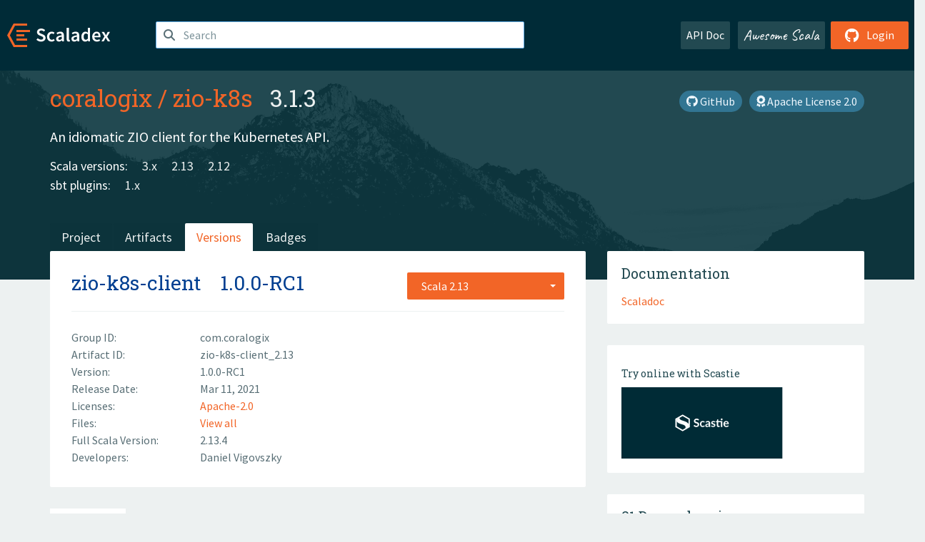

--- FILE ---
content_type: text/html; charset=UTF-8
request_url: https://index.scala-lang.org/coralogix/zio-k8s/artifacts/zio-k8s-client/1.0.0-RC1?binary-version=_2.13
body_size: 4627
content:
<!DOCTYPE HTML>
<html lang="en">
  <head>
    <meta charset="utf-8">
    <meta http-equiv="X-UA-Compatible" content="IE=edge,chrome=1">
    <title>zio-k8s</title>
    <meta name="viewport" content="width=device-width, initial-scale=1.0">
    <!--meta name="description" content="Description...">
    <meta name="author" content="Author..."-->
    <link rel="search" type="application/opensearchdescription+xml" href="/assets/opensearch.xml" title="zio-k8s">
    <link rel="apple-touch-icon" sizes="180x180" href="/assets/img/apple-touch-icon.png">
    <link rel="icon" type="image/png" href="/assets/img/favicon-32x32.png" sizes="32x32">
    <link rel="icon" type="image/png" href="/assets/img/favicon-16x16.png" sizes="16x16">
    <link rel="manifest" href="/assets/img/manifest.json">
    <link rel="mask-icon" href="/assets/img/safari-pinned-tab.svg" color="#f26527">
    <link rel="shortcut icon" href="/assets/img/favicon.ico">
    <meta name="msapplication-config" content="/assets/img/browserconfig.xml">

    <link rel="stylesheet" href="/assets/lib/font-awesome/css/all.min.css">
    <link rel="stylesheet" href="/assets/lib/bootstrap-switch/css/bootstrap3/bootstrap-switch.css">
    <link rel="stylesheet" href="/assets/lib/bootstrap-select/css/bootstrap-select.css">
    <link rel="stylesheet" href="//cdnjs.cloudflare.com/ajax/libs/emojify.js/1.1.0/css/basic/emojify.min.css" />
    <link rel="stylesheet" type="text/css" href="/assets/css/main-8.css" />

    <!-- Chrome, Firefox OS and Opera -->
    <meta name="theme-color" content="#002b37">
    <!-- Windows Phone -->
    <meta name="msapplication-navbutton-color" content="#002b37">
    <!-- iOS Safari -->
    <meta name="apple-mobile-web-app-capable" content="yes">
    <meta name="apple-mobile-web-app-status-bar-style" content="black-translucent">

    
    
  </head>

  <body>
      <!--[if IE]>
        <script src="https://cdn.jsdelivr.net/html5shiv/3.7.2/html5shiv.min.js"></script>
        <script src="https://cdn.jsdelivr.net/respond/1.4.2/respond.min.js"></script>
      <![endif]-->
    <!-- Start coding here -->
    <header id="top">
        <nav>

          <div class="row">
            <div class="col-md-2">
                  <a href="/">
                      <img src="/assets/img/scaladex-brand.svg" alt="scaladex logo" class="logo">
                  </a>
              </div>
              <div class="col-md-5">
                
                  
<div class="has-feedback">
    <form action="/search" action="GET">
        <input autocomplete="off" autofocus
          
          name="q" id="search" type="text" class="form-control"
          
            placeholder="Search "
          
          >
        
        

        

        

        
    </form>
    <span class="form-control-feedback"><i class="fa-solid fa-magnifying-glass"></i></span>
    <div class="autocomplete">
        <ul id="list-result"></ul>
    </div>
</div>

                
              </div>
              <div class="col-md-5">
                <div class="pull-right">
                  <a class="btn btn-default" href="/api/doc/">API Doc</a>
                  <a class="btn btn-default awesome" href="/awesome">Awesome Scala</a>
                  
                      <a class="btn btn-primary pull-right" href="/login">
                          <i class="fa-brands fa-github fa-lg" aria-hidden="true"></i> Login
                      </a>
                  
                </div>
              </div>
            </div>
        </nav>
    </header>
    
  <main id="container-project">
    


<div class="head-project">
  <div class="container">
    <div class="info-project">
      <div>
        <h1>
          <a href="/coralogix">coralogix</a> /
          <a href="/coralogix/zio-k8s">zio-k8s</a>
          
            <span class="head-last-version">&nbsp;&nbsp;3.1.3</span>
          
        </h1>

        
        
          
            <a href="https://spdx.org/licenses/Apache-2.0.html" class="btn btn-link" target="_blank" rel="nofollow">
              <i class="fa-solid fa-award" aria-hidden="true"></i> Apache License 2.0
            </a>
          
        
        
        <a href="https://github.com/coralogix/zio-k8s" class="btn btn-link" target="_blank"><i class="fa-brands fa-github"></i>
          GitHub</a>
      </div>
      
        
          
            <p class="description emojify">An idiomatic ZIO client for the Kubernetes API.</p>
          
        
        <ul class="list-inline">
        
        </ul>
      
      
        <div class="project-versions">
          
            <div>
              Scala versions:
              
                <a href="/coralogix/zio-k8s/artifacts/zio-k8s-client?stableOnly=true&amp;binary-version=_3" class="targets">3.x</a>
              
                <a href="/coralogix/zio-k8s/artifacts/zio-k8s-client?stableOnly=true&amp;binary-version=_2.13" class="targets">2.13</a>
              
                <a href="/coralogix/zio-k8s/artifacts/zio-k8s-client?stableOnly=true&amp;binary-version=_2.12" class="targets">2.12</a>
              
            </div>
          
    
          
    
          
    
          
            <div>
              sbt plugins:
              
                <a href="/coralogix/zio-k8s/artifacts/zio-k8s-crd?stableOnly=true&amp;binary-version=_2.12_1.0" class="targets">1.x</a>
              
            </div>
          
    
          
        </div>
      
    </div>
    <div class="row">
      <div class="col-md-12">
        <div class="project-nav-bar">
          <ul class="nav nav-tabs">
            <li role="project" class=""><a href="/coralogix/zio-k8s">Project</a></li>
            
              <li role="artifacts" class=""><a href="/coralogix/zio-k8s/artifacts">Artifacts</a></li>
              <li role="versions" class="active"><a href="/coralogix/zio-k8s/artifacts/zio-k8s-client?stableOnly=true">Versions</a></li>
              <!-- <li role="version-matrix" class=""><a href="/coralogix/zio-k8s/version-matrix">Version Matrix</a></li> -->
              <li role="badges" class=""><a href="/coralogix/zio-k8s/badges">Badges</a></li>
            
            
          </ul>
        </div>
      </div>
    </div>
  </div>
</div>

    <div class="container">
      <div class="row">
        <div class="col-md-8">
          <div class="content-project">
            <div class="artifact box" data-organization="coralogix" data-repository="zio-k8s">
              <div class="float-right">
                <form>
                  <select name="binary-version" class="selectpicker"
                          title="Scala 2.13" data-selected-text-format="static" data-style="btn-primary" onchange="this.form.submit()">
                    
                      <optgroup label="JVM">
                        
                          <option value="_2.13"
                            selected>
                            2.13
                          </option>
                        
                          <option value="_2.12"
                            >
                            2.12
                          </option>
                        
                      </optgroup>
                    
                  </select>
                </form>
              </div>
              <h2>
                <a href="/coralogix/zio-k8s/artifacts/zio-k8s-client?binary-version=_2.13">zio-k8s-client</a>
                <span class="artifact-version">1.0.0-RC1</span>
                
              </h2>
              <hr>
              
  <div class="row">
    <div class="col-xs-5 col-sm-3">Group ID:</div>
    <div class="col-xs-7 col-sm-9"> com.coralogix </div>
  </div>

              
  <div class="row">
    <div class="col-xs-5 col-sm-3">Artifact ID:</div>
    <div class="col-xs-7 col-sm-9"> zio-k8s-client_2.13 </div>
  </div>

              
  <div class="row">
    <div class="col-xs-5 col-sm-3">Version:</div>
    <div class="col-xs-7 col-sm-9"> 1.0.0-RC1 </div>
  </div>

              
              
  <div class="row">
    <div class="col-xs-5 col-sm-3">Release Date:</div>
    <div class="col-xs-7 col-sm-9"> Mar 11, 2021 </div>
  </div>

              
  <div class="row">
    <div class="col-xs-5 col-sm-3">Licenses:</div>
    <div class="col-xs-7 col-sm-9">
                
                <a href="https://spdx.org/licenses/Apache-2.0.html">Apache-2.0</a>
                
              </div>
  </div>

              
                
  <div class="row">
    <div class="col-xs-5 col-sm-3">Files:</div>
    <div class="col-xs-7 col-sm-9"> <a href="https://repo1.maven.org/maven2/com/coralogix/zio-k8s-client_2.13/1.0.0-RC1/">View all</a> </div>
  </div>

              
               
  <div class="row">
    <div class="col-xs-5 col-sm-3">Full Scala Version:</div>
    <div class="col-xs-7 col-sm-9"> 2.13.4 </div>
  </div>

              
  
    
  <div class="row">
    <div class="col-xs-5 col-sm-3">Developers:</div>
    <div class="col-xs-7 col-sm-9">
      <div class="developers">
        
          <span>
            
            <a href="https://www.coralogix.com">
              Daniel Vigovszky
            </a>
          </span>
        
      </div>
    </div>
  </div>

  

            </div>
            
  <div class="install">
    <ul class="nav nav-tabs nav-justified">
      
        <li role="presentation"  class="active" >
          <a href="#sbt" aria-controls="sbt" role="tab" data-toggle="tab">sbt</a>
        </li>
      
        <li role="presentation" >
          <a href="#mill" aria-controls="mill" role="tab" data-toggle="tab">Mill</a>
        </li>
      
        <li role="presentation" >
          <a href="#scala-cli" aria-controls="scala-cli" role="tab" data-toggle="tab">Scala CLI</a>
        </li>
      
        <li role="presentation" >
          <a href="#ammonite" aria-controls="ammonite" role="tab" data-toggle="tab">Ammonite</a>
        </li>
      
        <li role="presentation" >
          <a href="#maven" aria-controls="maven" role="tab" data-toggle="tab">Maven</a>
        </li>
      
        <li role="presentation" >
          <a href="#gradle" aria-controls="gradle" role="tab" data-toggle="tab">Gradle</a>
        </li>
      
    </ul>
    <div class="box tab-content">
      
        <div role="tabpanel" class="tab-pane  active " id="sbt">
          <p></p>
          <pre id="copy-sbt" class="copyable-incantation">libraryDependencies += &quot;com.coralogix&quot; %% &quot;zio-k8s-client&quot; % &quot;1.0.0-RC1&quot;</pre>
          <button class="btn btn-primary btn-copy pull-right" data-clipboard-target="copy-sbt">Copy</button>
        </div>
      
        <div role="tabpanel" class="tab-pane " id="mill">
          <p><a href="https://com-lihaoyi.github.io/mill">Mill build tool</a></p>
          <pre id="copy-mill" class="copyable-incantation">ivy&quot;com.coralogix::zio-k8s-client:1.0.0-RC1&quot;</pre>
          <button class="btn btn-primary btn-copy pull-right" data-clipboard-target="copy-mill">Copy</button>
        </div>
      
        <div role="tabpanel" class="tab-pane " id="scala-cli">
          <p><a href="https://scala-cli.virtuslab.org/docs/overview">Scala CLI</a></p>
          <pre id="copy-scala-cli" class="copyable-incantation">//&gt; using dep &quot;com.coralogix::zio-k8s-client:1.0.0-RC1&quot;</pre>
          <button class="btn btn-primary btn-copy pull-right" data-clipboard-target="copy-scala-cli">Copy</button>
        </div>
      
        <div role="tabpanel" class="tab-pane " id="ammonite">
          <p><a href="https://ammonite.io/#Ammonite-REPL">Ammonite REPL</a></p>
          <pre id="copy-ammonite" class="copyable-incantation">import $ivy.`com.coralogix::zio-k8s-client:1.0.0-RC1`</pre>
          <button class="btn btn-primary btn-copy pull-right" data-clipboard-target="copy-ammonite">Copy</button>
        </div>
      
        <div role="tabpanel" class="tab-pane " id="maven">
          <p></p>
          <pre id="copy-maven" class="copyable-incantation">&lt;dependency&gt;
  &lt;groupId&gt;com.coralogix&lt;/groupId&gt;
  &lt;artifactId&gt;zio-k8s-client_2.13&lt;/artifactId&gt;
  &lt;version&gt;1.0.0-RC1&lt;/version&gt;
&lt;/dependency&gt;</pre>
          <button class="btn btn-primary btn-copy pull-right" data-clipboard-target="copy-maven">Copy</button>
        </div>
      
        <div role="tabpanel" class="tab-pane " id="gradle">
          <p></p>
          <pre id="copy-gradle" class="copyable-incantation">compile group: &#x27;com.coralogix&#x27;, name: &#x27;zio-k8s-client_2.13&#x27;, version: &#x27;1.0.0-RC1&#x27;</pre>
          <button class="btn btn-primary btn-copy pull-right" data-clipboard-target="copy-gradle">Copy</button>
        </div>
      
    </div>
  </div>

          </div>
        </div>
        <div class="col-md-4 sidebar-project">
          
  
    <div class="documentation box">
      <h4>Documentation</h4>
      <ul>
        
          <li><a href="https://www.javadoc.io/doc/com.coralogix/zio-k8s-client_2.13/1.0.0-RC1" rel="nofollow">Scaladoc</a></li>
        
      </ul>
    </div>
  

          
  
    <div class="box">
      <a href="https://scastie.scala-lang.org/try?g=com.coralogix&amp;a=zio-k8s-client&amp;v=1.0.0-RC1&amp;o=coralogix&amp;r=zio-k8s&amp;t=JVM&amp;sv=2.13" target="_blank" rel="nofollow noopener">
        <h6>Try online with Scastie</h6>
        <img style="height: 100px;" src="/assets/img/scastie.svg" alt="Try on Scastie">
      </a>
    </div>
  

          
  <div class="dependencies box">
    <h4>21 Dependencies</h4>
    <hr>
    <ul>
      
        <li>
          <div class="row">
            <div class="col-xs-9">
              <a href="/softwaremill/sttp/async-http-client-backend-zio/3.1.7?binary-version=_2.13">com.softwaremill.sttp.client3::async-http-client-backend-zio</a>
              
            </div>
            <div class="col-xs-3">3.1.7</div>
          </div>
        </li>
      
        <li>
          <div class="row">
            <div class="col-xs-9">
              <a href="/softwaremill/sttp/circe/3.1.7?binary-version=_2.13">com.softwaremill.sttp.client3::circe</a>
              
            </div>
            <div class="col-xs-3">3.1.7</div>
          </div>
        </li>
      
        <li>
          <div class="row">
            <div class="col-xs-9">
              <a href="/softwaremill/sttp/core/3.1.7?binary-version=_2.13">com.softwaremill.sttp.client3::core</a>
              
            </div>
            <div class="col-xs-3">3.1.7</div>
          </div>
        </li>
      
        <li>
          <div class="row">
            <div class="col-xs-9">
              <a href="/softwaremill/sttp/httpclient-backend-zio/3.1.7?binary-version=_2.13">com.softwaremill.sttp.client3::httpclient-backend-zio</a>
              
            </div>
            <div class="col-xs-3">3.1.7</div>
          </div>
        </li>
      
        <li>
          <div class="row">
            <div class="col-xs-9">
              <a href="/softwaremill/sttp/slf4j-backend/3.1.7?binary-version=_2.13">com.softwaremill.sttp.client3::slf4j-backend</a>
              
            </div>
            <div class="col-xs-3">3.1.7</div>
          </div>
        </li>
      
        <li>
          <div class="row">
            <div class="col-xs-9">
              <a href="/softwaremill/sttp/zio/3.1.7?binary-version=_2.13">com.softwaremill.sttp.client3::zio</a>
              
            </div>
            <div class="col-xs-3">3.1.7</div>
          </div>
        </li>
      
        <li>
          <div class="row">
            <div class="col-xs-9">
              <a href="/zio/zio/zio/1.0.5?binary-version=_2.13">dev.zio::zio</a>
              
            </div>
            <div class="col-xs-3">1.0.5</div>
          </div>
        </li>
      
        <li>
          <div class="row">
            <div class="col-xs-9">
              <a href="/zio/zio-config/zio-config/1.0.0?binary-version=_2.13">dev.zio::zio-config</a>
              
            </div>
            <div class="col-xs-3">1.0.0</div>
          </div>
        </li>
      
        <li>
          <div class="row">
            <div class="col-xs-9">
              <a href="/zio/zio-config/zio-config-magnolia/1.0.0?binary-version=_2.13">dev.zio::zio-config-magnolia</a>
              
            </div>
            <div class="col-xs-3">1.0.0</div>
          </div>
        </li>
      
        <li>
          <div class="row">
            <div class="col-xs-9">
              <a href="/zio/zio-logging/zio-logging/0.5.7?binary-version=_2.13">dev.zio::zio-logging</a>
              
            </div>
            <div class="col-xs-3">0.5.7</div>
          </div>
        </li>
      
        <li>
          <div class="row">
            <div class="col-xs-9">
              <a href="/zio-archive/zio-nio/zio-nio/1.0.0-RC10?binary-version=_2.13">dev.zio::zio-nio</a>
              
            </div>
            <div class="col-xs-3">1.0.0-RC10</div>
          </div>
        </li>
      
        <li>
          <div class="row">
            <div class="col-xs-9">
              <a href="/zio/zio/zio-streams/1.0.5?binary-version=_2.13">dev.zio::zio-streams</a>
              
            </div>
            <div class="col-xs-3">1.0.5</div>
          </div>
        </li>
      
        <li>
          <div class="row">
            <div class="col-xs-9">
              <a href="/circe/circe/circe-core/0.13.0?binary-version=_2.13">io.circe::circe-core</a>
              
            </div>
            <div class="col-xs-3">0.13.0</div>
          </div>
        </li>
      
        <li>
          <div class="row">
            <div class="col-xs-9">
              <a href="/circe/circe/circe-generic/0.13.0?binary-version=_2.13">io.circe::circe-generic</a>
              
            </div>
            <div class="col-xs-3">0.13.0</div>
          </div>
        </li>
      
        <li>
          <div class="row">
            <div class="col-xs-9">
              <a href="/circe/circe/circe-parser/0.13.0?binary-version=_2.13">io.circe::circe-parser</a>
              
            </div>
            <div class="col-xs-3">0.13.0</div>
          </div>
        </li>
      
        <li>
          <div class="row">
            <div class="col-xs-9">
              <a href="/circe/circe-yaml/circe-yaml/0.13.1?binary-version=_2.13">io.circe::circe-yaml</a>
              
            </div>
            <div class="col-xs-3">0.13.1</div>
          </div>
        </li>
      
        <li>
          <div class="row">
            <div class="col-xs-9">
              <a href="https://search.maven.org/#artifactdetails|org.bouncycastle|bcpkix-jdk15on|1.68|jar">org.bouncycastle:bcpkix-jdk15on</a>
              
            </div>
            <div class="col-xs-3">1.68</div>
          </div>
        </li>
      
        <li>
          <div class="row">
            <div class="col-xs-9">
              <a href="/scala/scala/scala-library/2.13.4?binary-version=java">org.scala-lang:scala-library</a>
              
            </div>
            <div class="col-xs-3">2.13.4</div>
          </div>
        </li>
      
        <li>
          <div class="row">
            <div class="col-xs-9">
              <a href="/zio/zio-config/zio-config-typesafe/1.0.0?binary-version=_2.13">dev.zio::zio-config-typesafe</a>
              
                <span class="label label-default">test</span>
              
            </div>
            <div class="col-xs-3">1.0.0</div>
          </div>
        </li>
      
        <li>
          <div class="row">
            <div class="col-xs-9">
              <a href="/zio/zio/zio-test/1.0.5?binary-version=_2.13">dev.zio::zio-test</a>
              
                <span class="label label-default">test</span>
              
            </div>
            <div class="col-xs-3">1.0.5</div>
          </div>
        </li>
      
        <li>
          <div class="row">
            <div class="col-xs-9">
              <a href="/zio/zio/zio-test-sbt/1.0.5?binary-version=_2.13">dev.zio::zio-test-sbt</a>
              
                <span class="label label-default">test</span>
              
            </div>
            <div class="col-xs-3">1.0.5</div>
          </div>
        </li>
      
      </ul>
  </div>

          
  <div class="dependents box">
    <h4>3 Dependents</h4>
    <hr>
    <ul>
      
        <li>
          <div class="row">
            <div class="col-xs-9">
              <a href="/coralogix/zio-k8s/zio-k8s-client-monocle/1.0.0-RC1?binary-version=_2.13">com.coralogix::zio-k8s-client-monocle</a>
              
            </div>
            <div class="col-xs-3">1.0.0-RC1</div>
          </div>
        </li>
      
        <li>
          <div class="row">
            <div class="col-xs-9">
              <a href="/coralogix/zio-k8s/zio-k8s-client-quicklens/1.0.0-RC1?binary-version=_2.13">com.coralogix::zio-k8s-client-quicklens</a>
              
            </div>
            <div class="col-xs-3">1.0.0-RC1</div>
          </div>
        </li>
      
        <li>
          <div class="row">
            <div class="col-xs-9">
              <a href="/coralogix/zio-k8s/zio-k8s-operator/1.0.0-RC1?binary-version=_2.13">com.coralogix::zio-k8s-operator</a>
              
            </div>
            <div class="col-xs-3">1.0.0-RC1</div>
          </div>
        </li>
      
      
    </ul>
  </div>

        </div>
      </div>
    </div>
  </main>

    <footer id="bottom">
      <div class="container">
          <div class="footer-top row">
              <div class="col-md-3">
                  <ul>
                      <li><h5>Community</h5></li>
                      <li><a href="https://github.com/scalacenter/scaladex"><i class="fa-brands fa-github fa-lg"></i> Github</a></li>
                      <li><a href="https://discord.com/invite/scala"><i class="fab fa-discord fa-lg"></i> Discord</a></li>
                  </ul>
              </div>
              <div class="col-md-3">
                  <ul>
                      <li><h5>Contribute</h5></li>
                      <li><a href="https://github.com/scalacenter/scaladex/blob/main/CONTRIBUTING.md">Contribution Guide</a></li>
                      <li><a href="https://github.com/scalacenter/scaladex/issues/new">Report an Issue</a></li>
                  </ul>
              </div>
              <div class="col-md-3">
                  <ul>
                      <li><h5>Scaladex</h5></li>
                      <li><a href="https://github.com/scalacenter/scaladex/wiki/FAQ">FAQs</a></li>
                      <li><a href="https://scala-lang.org/conduct/">Code of Conduct</a></li>
                      <li><a href="https://github.com/scalacenter/scaladex?tab=BSD-3-Clause-1-ov-file">License</a></li>
                  </ul>
              </div>
          </div>
  
          <div class="footer-bottom row">
              <div class="col-md-4">
                  <p class="copyright text-center">Copyright © 2002-2026 École Polytechnique Fédérale Lausanne (EPFL) Lausanne, Switzerland</p>
              </div>
              <div class="col-md-6">
                  <!-- Empty column for alignment -->
              </div>
              <div class="col-md-2">
                  <a class="sponsors" href="https://scala.epfl.ch/"><img src="/assets/img/scala-center-logo.png" alt="powered by Scala Center"></a>
              </div>
          </div>
      </div>
  </footer>
  
    <!-- Coding End -->

    
        <script src="/assets/webclient-opt.js"></script>
    

    <script src="/assets/lib/jquery/jquery.min.js"></script>
    <script src="/assets/lib/bootstrap-sass/javascripts/bootstrap.min.js"></script>
    <script src="/assets/lib/bootstrap-select/js/bootstrap-select.min.js"></script>
    <script src="/assets/lib/select2/dist/js/select2.min.js"></script>
    <script src="/assets/lib/bootstrap-switch/js/bootstrap-switch.min.js"></script>
    <script src="//cdnjs.cloudflare.com/ajax/libs/emojify.js/1.1.0/js/emojify.js"></script>
    <script src="/assets/lib/chartjs/dist/chart.min.js"></script>
    <script src="/assets/lib/chartjs-adapter-date-fns/dist/chartjs-adapter-date-fns.bundle.min.js"></script>
    
      <script defer data-domain="index.scala-lang.org" src="https://plausible.scala-lang.org/js/script.js"></script>
    

    <script>
        // Tooltips
        $(function () {
          $('[data-toggle="tooltip"]').tooltip();
          $(".js-keywords-multiple").select2({tags: true});
          $(".js-stackoverflowtags-multiple").select2({tags: true});
          $('.edit-project input[type="checkbox"]').bootstrapSwitch();
          $('#stable-only').bootstrapSwitch({
            handleWidth: 30,
            labelWidth: 78,
            labelText: 'Stable Only',
            onSwitchChange: function(event, state){
              console.log(event)
              event.target.form.submit()
            }
          });
        });

        // Run client scalajs code (for instance, autocomplete)
        
          ScaladexClient.main();
        
    </script>
</body>
</html>















